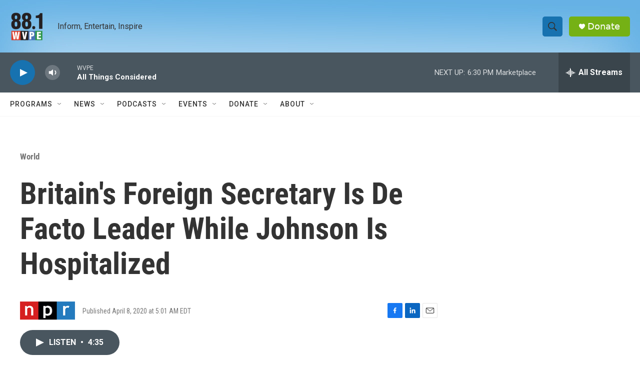

--- FILE ---
content_type: text/html; charset=utf-8
request_url: https://www.google.com/recaptcha/api2/aframe
body_size: 265
content:
<!DOCTYPE HTML><html><head><meta http-equiv="content-type" content="text/html; charset=UTF-8"></head><body><script nonce="DSuRycG5z-aL0PusGomugg">/** Anti-fraud and anti-abuse applications only. See google.com/recaptcha */ try{var clients={'sodar':'https://pagead2.googlesyndication.com/pagead/sodar?'};window.addEventListener("message",function(a){try{if(a.source===window.parent){var b=JSON.parse(a.data);var c=clients[b['id']];if(c){var d=document.createElement('img');d.src=c+b['params']+'&rc='+(localStorage.getItem("rc::a")?sessionStorage.getItem("rc::b"):"");window.document.body.appendChild(d);sessionStorage.setItem("rc::e",parseInt(sessionStorage.getItem("rc::e")||0)+1);localStorage.setItem("rc::h",'1768858536267');}}}catch(b){}});window.parent.postMessage("_grecaptcha_ready", "*");}catch(b){}</script></body></html>